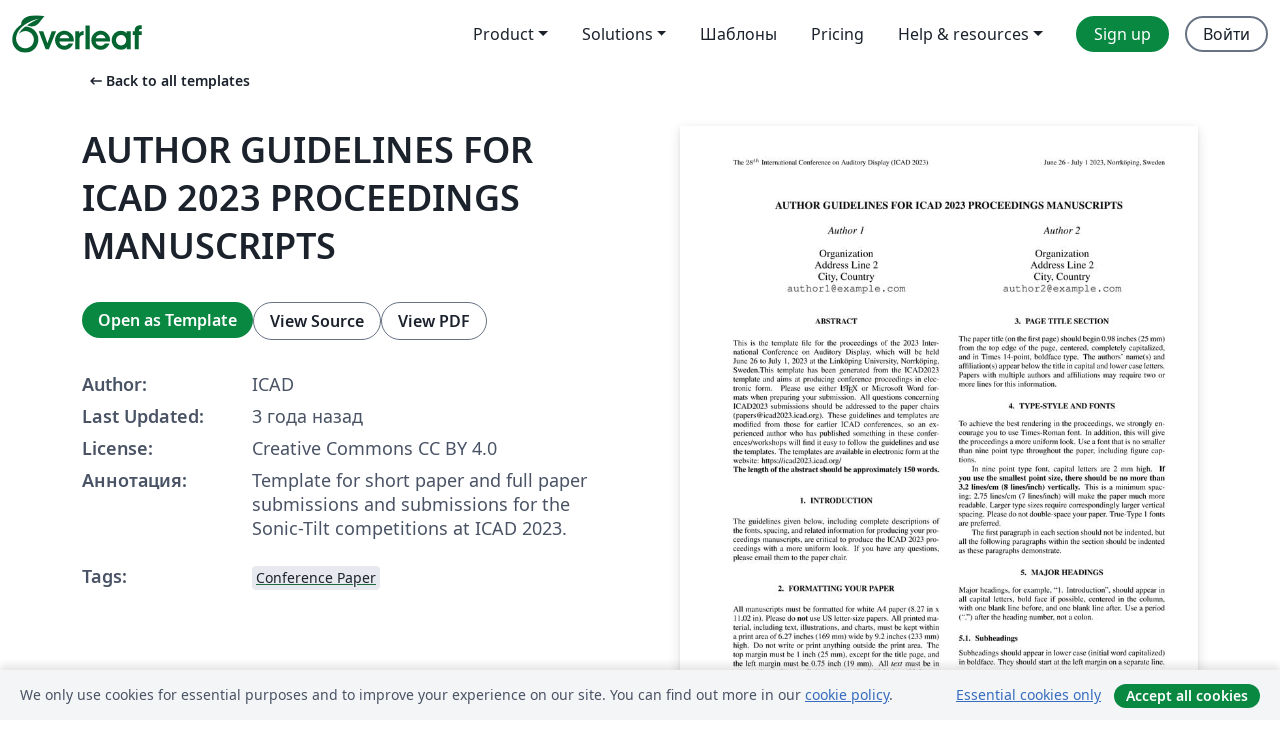

--- FILE ---
content_type: text/html; charset=utf-8
request_url: https://ru.overleaf.com/latex/templates/author-guidelines-for-icad-2023-proceedings-manuscripts/kzzyycwyxzdv
body_size: 16457
content:
<!DOCTYPE html><html lang="ru"><head><title translate="no">AUTHOR GUIDELINES FOR ICAD 2023 PROCEEDINGS MANUSCRIPTS - Overleaf, Онлайн редактор LaTeX</title><meta name="twitter:title" content="AUTHOR GUIDELINES FOR ICAD 2023 PROCEEDINGS MANUSCRIPTS"><meta name="og:title" content="AUTHOR GUIDELINES FOR ICAD 2023 PROCEEDINGS MANUSCRIPTS"><meta name="description" content="Template for short paper and full paper submissions and submissions for the Sonic-Tilt competitions at ICAD 2023."><meta itemprop="description" content="Template for short paper and full paper submissions and submissions for the Sonic-Tilt competitions at ICAD 2023."><meta itemprop="image" content="https://writelatex.s3.amazonaws.com/published_ver/26543.jpeg?X-Amz-Expires=14400&amp;X-Amz-Date=20251110T154842Z&amp;X-Amz-Algorithm=AWS4-HMAC-SHA256&amp;X-Amz-Credential=AKIAWJBOALPNFPV7PVH5/20251110/us-east-1/s3/aws4_request&amp;X-Amz-SignedHeaders=host&amp;X-Amz-Signature=644eb90347ad026dfbfd07a5ac14e50e850266cc42a112cdc3dd808efbea7068"><meta name="image" content="https://writelatex.s3.amazonaws.com/published_ver/26543.jpeg?X-Amz-Expires=14400&amp;X-Amz-Date=20251110T154842Z&amp;X-Amz-Algorithm=AWS4-HMAC-SHA256&amp;X-Amz-Credential=AKIAWJBOALPNFPV7PVH5/20251110/us-east-1/s3/aws4_request&amp;X-Amz-SignedHeaders=host&amp;X-Amz-Signature=644eb90347ad026dfbfd07a5ac14e50e850266cc42a112cdc3dd808efbea7068"><meta itemprop="name" content="Overleaf, the Online LaTeX Editor"><meta name="twitter:card" content="summary"><meta name="twitter:site" content="@overleaf"><meta name="twitter:description" content="Простой в использовании онлайн редактор LaTeX. Не требует установки, поддерживает совместную работу в реальном времени, контроль версий, сотни шаблонов LaTeX и многое другое."><meta name="twitter:image" content="https://cdn.overleaf.com/img/ol-brand/overleaf_og_logo.png"><meta property="fb:app_id" content="400474170024644"><meta property="og:description" content="Простой в использовании онлайн редактор LaTeX. Не требует установки, поддерживает совместную работу в реальном времени, контроль версий, сотни шаблонов LaTeX и многое другое."><meta property="og:image" content="https://cdn.overleaf.com/img/ol-brand/overleaf_og_logo.png"><meta property="og:type" content="website"><meta name="viewport" content="width=device-width, initial-scale=1.0, user-scalable=yes"><link rel="icon" sizes="32x32" href="https://cdn.overleaf.com/favicon-32x32.png"><link rel="icon" sizes="16x16" href="https://cdn.overleaf.com/favicon-16x16.png"><link rel="icon" href="https://cdn.overleaf.com/favicon.svg" type="image/svg+xml"><link rel="apple-touch-icon" href="https://cdn.overleaf.com/apple-touch-icon.png"><link rel="mask-icon" href="https://cdn.overleaf.com/mask-favicon.svg" color="#046530"><link rel="canonical" href="https://ru.overleaf.com/latex/templates/author-guidelines-for-icad-2023-proceedings-manuscripts/kzzyycwyxzdv"><link rel="manifest" href="https://cdn.overleaf.com/web.sitemanifest"><link rel="stylesheet" href="https://cdn.overleaf.com/stylesheets/main-style-04cf1a6fc22c4ba99561.css" id="main-stylesheet"><link rel="alternate" href="https://www.overleaf.com/latex/templates/author-guidelines-for-icad-2023-proceedings-manuscripts/kzzyycwyxzdv" hreflang="en"><link rel="alternate" href="https://cs.overleaf.com/latex/templates/author-guidelines-for-icad-2023-proceedings-manuscripts/kzzyycwyxzdv" hreflang="cs"><link rel="alternate" href="https://es.overleaf.com/latex/templates/author-guidelines-for-icad-2023-proceedings-manuscripts/kzzyycwyxzdv" hreflang="es"><link rel="alternate" href="https://pt.overleaf.com/latex/templates/author-guidelines-for-icad-2023-proceedings-manuscripts/kzzyycwyxzdv" hreflang="pt"><link rel="alternate" href="https://fr.overleaf.com/latex/templates/author-guidelines-for-icad-2023-proceedings-manuscripts/kzzyycwyxzdv" hreflang="fr"><link rel="alternate" href="https://de.overleaf.com/latex/templates/author-guidelines-for-icad-2023-proceedings-manuscripts/kzzyycwyxzdv" hreflang="de"><link rel="alternate" href="https://sv.overleaf.com/latex/templates/author-guidelines-for-icad-2023-proceedings-manuscripts/kzzyycwyxzdv" hreflang="sv"><link rel="alternate" href="https://tr.overleaf.com/latex/templates/author-guidelines-for-icad-2023-proceedings-manuscripts/kzzyycwyxzdv" hreflang="tr"><link rel="alternate" href="https://it.overleaf.com/latex/templates/author-guidelines-for-icad-2023-proceedings-manuscripts/kzzyycwyxzdv" hreflang="it"><link rel="alternate" href="https://cn.overleaf.com/latex/templates/author-guidelines-for-icad-2023-proceedings-manuscripts/kzzyycwyxzdv" hreflang="zh-CN"><link rel="alternate" href="https://no.overleaf.com/latex/templates/author-guidelines-for-icad-2023-proceedings-manuscripts/kzzyycwyxzdv" hreflang="no"><link rel="alternate" href="https://ru.overleaf.com/latex/templates/author-guidelines-for-icad-2023-proceedings-manuscripts/kzzyycwyxzdv" hreflang="ru"><link rel="alternate" href="https://da.overleaf.com/latex/templates/author-guidelines-for-icad-2023-proceedings-manuscripts/kzzyycwyxzdv" hreflang="da"><link rel="alternate" href="https://ko.overleaf.com/latex/templates/author-guidelines-for-icad-2023-proceedings-manuscripts/kzzyycwyxzdv" hreflang="ko"><link rel="alternate" href="https://ja.overleaf.com/latex/templates/author-guidelines-for-icad-2023-proceedings-manuscripts/kzzyycwyxzdv" hreflang="ja"><link rel="preload" href="https://cdn.overleaf.com/js/ru-json-2f56521bd922d2a2dc78.js" as="script" nonce="aeVIDdO0wtOUYaQ5sdXKjw=="><script type="text/javascript" nonce="aeVIDdO0wtOUYaQ5sdXKjw==" id="ga-loader" data-ga-token="UA-112092690-1" data-ga-token-v4="G-RV4YBCCCWJ" data-cookie-domain=".overleaf.com" data-session-analytics-id="5dea8d03-ee47-4ff2-bb5b-10fbfd22754b">var gaSettings = document.querySelector('#ga-loader').dataset;
var gaid = gaSettings.gaTokenV4;
var gaToken = gaSettings.gaToken;
var cookieDomain = gaSettings.cookieDomain;
var sessionAnalyticsId = gaSettings.sessionAnalyticsId;
if(gaid) {
    var additionalGaConfig = sessionAnalyticsId ? { 'user_id': sessionAnalyticsId } : {};
    window.dataLayer = window.dataLayer || [];
    function gtag(){
        dataLayer.push(arguments);
    }
    gtag('js', new Date());
    gtag('config', gaid, { 'anonymize_ip': true, ...additionalGaConfig });
}
if (gaToken) {
    window.ga = window.ga || function () {
        (window.ga.q = window.ga.q || []).push(arguments);
    }, window.ga.l = 1 * new Date();
}
var loadGA = window.olLoadGA = function() {
    if (gaid) {
        var s = document.createElement('script');
        s.setAttribute('async', 'async');
        s.setAttribute('src', 'https://www.googletagmanager.com/gtag/js?id=' + gaid);
        document.querySelector('head').append(s);
    } 
    if (gaToken) {
        (function(i,s,o,g,r,a,m){i['GoogleAnalyticsObject']=r;i[r]=i[r]||function(){
        (i[r].q=i[r].q||[]).push(arguments)},i[r].l=1*new Date();a=s.createElement(o),
        m=s.getElementsByTagName(o)[0];a.async=1;a.src=g;m.parentNode.insertBefore(a,m)
        })(window,document,'script','//www.google-analytics.com/analytics.js','ga');
        ga('create', gaToken, cookieDomain.replace(/^\./, ""));
        ga('set', 'anonymizeIp', true);
        if (sessionAnalyticsId) {
            ga('set', 'userId', sessionAnalyticsId);
        }
        ga('send', 'pageview');
    }
};
// Check if consent given (features/cookie-banner)
var oaCookie = document.cookie.split('; ').find(function(cookie) {
    return cookie.startsWith('oa=');
});
if(oaCookie) {
    var oaCookieValue = oaCookie.split('=')[1];
    if(oaCookieValue === '1') {
        loadGA();
    }
}
</script><meta name="ol-csrfToken" content="5PaC74f4-z27sJxkAZeyz09EXdbY6FxAJdAw"><meta name="ol-baseAssetPath" content="https://cdn.overleaf.com/"><meta name="ol-mathJaxPath" content="/js/libs/mathjax-3.2.2/es5/tex-svg-full.js"><meta name="ol-dictionariesRoot" content="/js/dictionaries/0.0.3/"><meta name="ol-usersEmail" content=""><meta name="ol-ab" data-type="json" content="{}"><meta name="ol-user_id"><meta name="ol-i18n" data-type="json" content="{&quot;currentLangCode&quot;:&quot;ru&quot;}"><meta name="ol-ExposedSettings" data-type="json" content="{&quot;isOverleaf&quot;:true,&quot;appName&quot;:&quot;Overleaf&quot;,&quot;adminEmail&quot;:&quot;support@overleaf.com&quot;,&quot;dropboxAppName&quot;:&quot;Overleaf&quot;,&quot;ieeeBrandId&quot;:15,&quot;hasAffiliationsFeature&quot;:true,&quot;hasSamlFeature&quot;:true,&quot;samlInitPath&quot;:&quot;/saml/ukamf/init&quot;,&quot;hasLinkUrlFeature&quot;:true,&quot;hasLinkedProjectFileFeature&quot;:true,&quot;hasLinkedProjectOutputFileFeature&quot;:true,&quot;siteUrl&quot;:&quot;https://www.overleaf.com&quot;,&quot;emailConfirmationDisabled&quot;:false,&quot;maxEntitiesPerProject&quot;:2000,&quot;maxUploadSize&quot;:52428800,&quot;projectUploadTimeout&quot;:120000,&quot;recaptchaSiteKey&quot;:&quot;6LebiTwUAAAAAMuPyjA4pDA4jxPxPe2K9_ndL74Q&quot;,&quot;recaptchaDisabled&quot;:{&quot;invite&quot;:true,&quot;login&quot;:false,&quot;passwordReset&quot;:false,&quot;register&quot;:false,&quot;addEmail&quot;:false},&quot;textExtensions&quot;:[&quot;tex&quot;,&quot;latex&quot;,&quot;sty&quot;,&quot;cls&quot;,&quot;bst&quot;,&quot;bib&quot;,&quot;bibtex&quot;,&quot;txt&quot;,&quot;tikz&quot;,&quot;mtx&quot;,&quot;rtex&quot;,&quot;md&quot;,&quot;asy&quot;,&quot;lbx&quot;,&quot;bbx&quot;,&quot;cbx&quot;,&quot;m&quot;,&quot;lco&quot;,&quot;dtx&quot;,&quot;ins&quot;,&quot;ist&quot;,&quot;def&quot;,&quot;clo&quot;,&quot;ldf&quot;,&quot;rmd&quot;,&quot;lua&quot;,&quot;gv&quot;,&quot;mf&quot;,&quot;yml&quot;,&quot;yaml&quot;,&quot;lhs&quot;,&quot;mk&quot;,&quot;xmpdata&quot;,&quot;cfg&quot;,&quot;rnw&quot;,&quot;ltx&quot;,&quot;inc&quot;],&quot;editableFilenames&quot;:[&quot;latexmkrc&quot;,&quot;.latexmkrc&quot;,&quot;makefile&quot;,&quot;gnumakefile&quot;],&quot;validRootDocExtensions&quot;:[&quot;tex&quot;,&quot;Rtex&quot;,&quot;ltx&quot;,&quot;Rnw&quot;],&quot;fileIgnorePattern&quot;:&quot;**/{{__MACOSX,.git,.texpadtmp,.R}{,/**},.!(latexmkrc),*.{dvi,aux,log,toc,out,pdfsync,synctex,synctex(busy),fdb_latexmk,fls,nlo,ind,glo,gls,glg,bbl,blg,doc,docx,gz,swp}}&quot;,&quot;sentryAllowedOriginRegex&quot;:&quot;^(https://[a-z]+\\\\.overleaf.com|https://cdn.overleaf.com|https://compiles.overleafusercontent.com)/&quot;,&quot;sentryDsn&quot;:&quot;https://4f0989f11cb54142a5c3d98b421b930a@app.getsentry.com/34706&quot;,&quot;sentryEnvironment&quot;:&quot;production&quot;,&quot;sentryRelease&quot;:&quot;b830723673f5a67435cb821732c7ca24d592265d&quot;,&quot;hotjarId&quot;:&quot;5148484&quot;,&quot;hotjarVersion&quot;:&quot;6&quot;,&quot;enableSubscriptions&quot;:true,&quot;gaToken&quot;:&quot;UA-112092690-1&quot;,&quot;gaTokenV4&quot;:&quot;G-RV4YBCCCWJ&quot;,&quot;propensityId&quot;:&quot;propensity-001384&quot;,&quot;cookieDomain&quot;:&quot;.overleaf.com&quot;,&quot;templateLinks&quot;:[{&quot;name&quot;:&quot;Journal articles&quot;,&quot;url&quot;:&quot;/gallery/tagged/academic-journal&quot;,&quot;trackingKey&quot;:&quot;academic-journal&quot;},{&quot;name&quot;:&quot;Books&quot;,&quot;url&quot;:&quot;/gallery/tagged/book&quot;,&quot;trackingKey&quot;:&quot;book&quot;},{&quot;name&quot;:&quot;Formal letters&quot;,&quot;url&quot;:&quot;/gallery/tagged/formal-letter&quot;,&quot;trackingKey&quot;:&quot;formal-letter&quot;},{&quot;name&quot;:&quot;Assignments&quot;,&quot;url&quot;:&quot;/gallery/tagged/homework&quot;,&quot;trackingKey&quot;:&quot;homework-assignment&quot;},{&quot;name&quot;:&quot;Posters&quot;,&quot;url&quot;:&quot;/gallery/tagged/poster&quot;,&quot;trackingKey&quot;:&quot;poster&quot;},{&quot;name&quot;:&quot;Presentations&quot;,&quot;url&quot;:&quot;/gallery/tagged/presentation&quot;,&quot;trackingKey&quot;:&quot;presentation&quot;},{&quot;name&quot;:&quot;Reports&quot;,&quot;url&quot;:&quot;/gallery/tagged/report&quot;,&quot;trackingKey&quot;:&quot;lab-report&quot;},{&quot;name&quot;:&quot;CVs and résumés&quot;,&quot;url&quot;:&quot;/gallery/tagged/cv&quot;,&quot;trackingKey&quot;:&quot;cv&quot;},{&quot;name&quot;:&quot;Theses&quot;,&quot;url&quot;:&quot;/gallery/tagged/thesis&quot;,&quot;trackingKey&quot;:&quot;thesis&quot;},{&quot;name&quot;:&quot;view_all&quot;,&quot;url&quot;:&quot;/latex/templates&quot;,&quot;trackingKey&quot;:&quot;view-all&quot;}],&quot;labsEnabled&quot;:true,&quot;wikiEnabled&quot;:true,&quot;templatesEnabled&quot;:true,&quot;cioWriteKey&quot;:&quot;2530db5896ec00db632a&quot;,&quot;cioSiteId&quot;:&quot;6420c27bb72163938e7d&quot;}"><meta name="ol-splitTestVariants" data-type="json" content="{&quot;hotjar-marketing&quot;:&quot;default&quot;}"><meta name="ol-splitTestInfo" data-type="json" content="{&quot;hotjar-marketing&quot;:{&quot;phase&quot;:&quot;release&quot;,&quot;badgeInfo&quot;:{&quot;tooltipText&quot;:&quot;&quot;,&quot;url&quot;:&quot;&quot;}}}"><meta name="ol-algolia" data-type="json" content="{&quot;appId&quot;:&quot;SK53GL4JLY&quot;,&quot;apiKey&quot;:&quot;9ac63d917afab223adbd2cd09ad0eb17&quot;,&quot;indexes&quot;:{&quot;wiki&quot;:&quot;learn-wiki&quot;,&quot;gallery&quot;:&quot;gallery-production&quot;}}"><meta name="ol-isManagedAccount" data-type="boolean"><meta name="ol-shouldLoadHotjar" data-type="boolean"></head><body class="website-redesign" data-theme="default"><a class="skip-to-content" href="#main-content">Skip to content</a><nav class="navbar navbar-default navbar-main navbar-expand-lg website-redesign-navbar" aria-label="Primary"><div class="container-fluid navbar-container"><div class="navbar-header"><a class="navbar-brand" href="/" aria-label="Overleaf"><div class="navbar-logo"></div></a></div><button class="navbar-toggler collapsed" id="navbar-toggle-btn" type="button" data-bs-toggle="collapse" data-bs-target="#navbar-main-collapse" aria-controls="navbar-main-collapse" aria-expanded="false" aria-label="Toggle Навигация"><span class="material-symbols" aria-hidden="true" translate="no">menu</span></button><div class="navbar-collapse collapse" id="navbar-main-collapse"><ul class="nav navbar-nav navbar-right ms-auto" role="menubar"><!-- loop over header_extras--><li class="dropdown subdued" role="none"><button class="dropdown-toggle" aria-haspopup="true" aria-expanded="false" data-bs-toggle="dropdown" role="menuitem" event-tracking="menu-expand" event-tracking-mb="true" event-tracking-trigger="click" event-segmentation="{&quot;item&quot;:&quot;product&quot;,&quot;location&quot;:&quot;top-menu&quot;}">Product</button><ul class="dropdown-menu dropdown-menu-end" role="menu"><li role="none"><a class="dropdown-item" role="menuitem" href="/about/features-overview" event-tracking="menu-click" event-tracking-mb="true" event-tracking-trigger="click" event-segmentation='{"item":"premium-features","location":"top-menu"}'>Возможности</a></li><li role="none"><a class="dropdown-item" role="menuitem" href="/about/ai-features" event-tracking="menu-click" event-tracking-mb="true" event-tracking-trigger="click" event-segmentation='{"item":"ai-features","location":"top-menu"}'>AI</a></li></ul></li><li class="dropdown subdued" role="none"><button class="dropdown-toggle" aria-haspopup="true" aria-expanded="false" data-bs-toggle="dropdown" role="menuitem" event-tracking="menu-expand" event-tracking-mb="true" event-tracking-trigger="click" event-segmentation="{&quot;item&quot;:&quot;solutions&quot;,&quot;location&quot;:&quot;top-menu&quot;}">Solutions</button><ul class="dropdown-menu dropdown-menu-end" role="menu"><li role="none"><a class="dropdown-item" role="menuitem" href="/for/enterprises" event-tracking="menu-click" event-tracking-mb="true" event-tracking-trigger="click" event-segmentation='{"item":"enterprises","location":"top-menu"}'>For business</a></li><li role="none"><a class="dropdown-item" role="menuitem" href="/for/universities" event-tracking="menu-click" event-tracking-mb="true" event-tracking-trigger="click" event-segmentation='{"item":"universities","location":"top-menu"}'>For universities</a></li><li role="none"><a class="dropdown-item" role="menuitem" href="/for/government" event-tracking="menu-click" event-tracking-mb="true" event-tracking-trigger="click" event-segmentation='{"item":"government","location":"top-menu"}'>For government</a></li><li role="none"><a class="dropdown-item" role="menuitem" href="/for/publishers" event-tracking="menu-click" event-tracking-mb="true" event-tracking-trigger="click" event-segmentation='{"item":"publishers","location":"top-menu"}'>For publishers</a></li><li role="none"><a class="dropdown-item" role="menuitem" href="/about/customer-stories" event-tracking="menu-click" event-tracking-mb="true" event-tracking-trigger="click" event-segmentation='{"item":"customer-stories","location":"top-menu"}'>Customer stories</a></li></ul></li><li class="subdued" role="none"><a class="nav-link subdued" role="menuitem" href="/latex/templates" event-tracking="menu-click" event-tracking-mb="true" event-tracking-trigger="click" event-segmentation='{"item":"templates","location":"top-menu"}'>Шаблоны</a></li><li class="subdued" role="none"><a class="nav-link subdued" role="menuitem" href="/user/subscription/plans" event-tracking="menu-click" event-tracking-mb="true" event-tracking-trigger="click" event-segmentation='{"item":"pricing","location":"top-menu"}'>Pricing</a></li><li class="dropdown subdued nav-item-help" role="none"><button class="dropdown-toggle" aria-haspopup="true" aria-expanded="false" data-bs-toggle="dropdown" role="menuitem" event-tracking="menu-expand" event-tracking-mb="true" event-tracking-trigger="click" event-segmentation="{&quot;item&quot;:&quot;help-and-resources&quot;,&quot;location&quot;:&quot;top-menu&quot;}">Help & resources</button><ul class="dropdown-menu dropdown-menu-end" role="menu"><li role="none"><a class="dropdown-item" role="menuitem" href="/learn" event-tracking="menu-click" event-tracking-mb="true" event-tracking-trigger="click" event-segmentation='{"item":"learn","location":"top-menu"}'>Документация</a></li><li role="none"><a class="dropdown-item" role="menuitem" href="/for/community/resources" event-tracking="menu-click" event-tracking-mb="true" event-tracking-trigger="click" event-segmentation='{"item":"help-guides","location":"top-menu"}'>Help guides</a></li><li role="none"><a class="dropdown-item" role="menuitem" href="/about/why-latex" event-tracking="menu-click" event-tracking-mb="true" event-tracking-trigger="click" event-segmentation='{"item":"why-latex","location":"top-menu"}'>Why LaTeX?</a></li><li role="none"><a class="dropdown-item" role="menuitem" href="/blog" event-tracking="menu-click" event-tracking-mb="true" event-tracking-trigger="click" event-segmentation='{"item":"blog","location":"top-menu"}'>Блог</a></li><li role="none"><a class="dropdown-item" role="menuitem" data-ol-open-contact-form-modal="contact-us" data-bs-target="#contactUsModal" href data-bs-toggle="modal" event-tracking="menu-click" event-tracking-mb="true" event-tracking-trigger="click" event-segmentation='{"item":"contact","location":"top-menu"}'><span>Связаться с нами</span></a></li></ul></li><!-- logged out--><!-- register link--><li class="primary" role="none"><a class="nav-link" role="menuitem" href="/register" event-tracking="menu-click" event-tracking-action="clicked" event-tracking-trigger="click" event-tracking-mb="true" event-segmentation='{"page":"/latex/templates/author-guidelines-for-icad-2023-proceedings-manuscripts/kzzyycwyxzdv","item":"register","location":"top-menu"}'>Sign up</a></li><!-- login link--><li role="none"><a class="nav-link" role="menuitem" href="/login" event-tracking="menu-click" event-tracking-action="clicked" event-tracking-trigger="click" event-tracking-mb="true" event-segmentation='{"page":"/latex/templates/author-guidelines-for-icad-2023-proceedings-manuscripts/kzzyycwyxzdv","item":"login","location":"top-menu"}'>Войти</a></li><!-- projects link and account menu--></ul></div></div></nav><main class="gallery content content-page" id="main-content"><div class="container"><div class="row previous-page-link-container"><div class="col-lg-6"><a class="previous-page-link" href="/latex/templates"><span class="material-symbols material-symbols-rounded" aria-hidden="true" translate="no">arrow_left_alt</span>Back to all templates</a></div></div><div class="row"><div class="col-md-6 template-item-left-section"><div class="row"><div class="col-md-12"><div class="gallery-item-title"><h1 class="h2">AUTHOR GUIDELINES FOR ICAD 2023 PROCEEDINGS MANUSCRIPTS</h1></div></div></div><div class="row cta-links-container"><div class="col-md-12 cta-links"><a class="btn btn-primary cta-link" href="/project/new/template/26543?id=113101531&amp;latexEngine=pdflatex&amp;mainFile=icad2022_LATEXtemplate%2Farticle-template.tex&amp;templateName=AUTHOR+GUIDELINES+FOR+ICAD+2023+PROCEEDINGS+MANUSCRIPTS&amp;texImage=texlive-full%3A2024.1" event-tracking-mb="true" event-tracking="gallery-open-template" event-tracking-trigger="click">Open as Template</a><button class="btn btn-secondary cta-link" data-bs-toggle="modal" data-bs-target="#modalViewSource" event-tracking-mb="true" event-tracking="gallery-view-source" event-tracking-trigger="click">View Source</button><a class="btn btn-secondary cta-link" href="/latex/templates/author-guidelines-for-icad-2023-proceedings-manuscripts/kzzyycwyxzdv.pdf" target="_blank" event-tracking-mb="true" event-tracking="gallery-download-pdf" event-tracking-trigger="click">View PDF</a></div></div><div class="template-details-container"><div class="template-detail"><div><b>Author:</b></div><div>ICAD</div></div><div class="template-detail"><div><b>Last Updated:</b></div><div><span data-bs-toggle="tooltip" data-bs-placement="bottom" data-timestamp-for-title="1667574363">3 года назад</span></div></div><div class="template-detail"><div><b>License:</b></div><div>Creative Commons CC BY 4.0</div></div><div class="template-detail"><div><b>Аннотация:</b></div><div class="gallery-abstract" data-ol-mathjax>Template for short paper and full paper submissions and submissions for the Sonic-Tilt competitions at ICAD 2023.</div></div><div class="template-detail tags"><div><b>Tags:</b></div><div><div class="badge-link-list"><a class="badge-link badge-link-light" href="/gallery/tagged/conference-paper"><span class="badge text-dark bg-light"><span class="badge-content" data-badge-tooltip data-bs-placement="bottom" data-bs-title="Conference Paper">Conference Paper</span></span></a></div></div></div></div></div><div class="col-md-6 template-item-right-section"><div class="entry"><div class="row"><div class="col-md-12"><div class="gallery-large-pdf-preview"><img src="https://writelatex.s3.amazonaws.com/published_ver/26543.jpeg?X-Amz-Expires=14400&amp;X-Amz-Date=20251110T154842Z&amp;X-Amz-Algorithm=AWS4-HMAC-SHA256&amp;X-Amz-Credential=AKIAWJBOALPNFPV7PVH5/20251110/us-east-1/s3/aws4_request&amp;X-Amz-SignedHeaders=host&amp;X-Amz-Signature=644eb90347ad026dfbfd07a5ac14e50e850266cc42a112cdc3dd808efbea7068" alt="AUTHOR GUIDELINES FOR ICAD 2023 PROCEEDINGS MANUSCRIPTS"></div></div></div></div></div></div><div class="row section-row"><div class="col-md-12"><div class="begin-now-card"><div class="card card-pattern"><div class="card-body"><p class="dm-mono"><span class="font-size-display-xs"><span class="text-purple-bright">\begin</span><wbr><span class="text-green-bright">{</span><span>now</span><span class="text-green-bright">}</span></span></p><p>Discover why over 20 million people worldwide trust Overleaf with their work.</p><p class="card-links"><a class="btn btn-primary card-link" href="/register">Sign up for free</a><a class="btn card-link btn-secondary" href="/user/subscription/plans">Explore all plans</a></p></div></div></div></div></div></div></main><div class="modal fade" id="modalViewSource" tabindex="-1" role="dialog" aria-labelledby="modalViewSourceTitle" aria-hidden="true"><div class="modal-dialog" role="document"><div class="modal-content"><div class="modal-header"><h3 class="modal-title" id="modalViewSourceTitle">Исходный код</h3><button class="btn-close" type="button" data-bs-dismiss="modal" aria-label="Close"></button></div><div class="modal-body"><pre><code>% --------------------------------------------------------------------------
% Template for ICAD-2023 paper; to be used with:
%          icad2023.sty  - ICAD 2023 LaTeX style file, and 2023
%          IEEEbtran.bst - IEEE bibliography style file.
%
% --------------------------------------------------------------------------
\UseRawInputEncoding
\documentclass[a4paper,10pt,oneside]{article}
\usepackage[utf8]{inputenc}
\usepackage{icad2023,amsmath,epsfig,times,url,hyperref}
\usepackage[T1]{fontenc}

% Example definitions.
% --------------------
\def\defeqn{\stackrel{\triangle}{=}}
\newcommand{\symvec}[1]{{\mbox{\boldmath $#1$}}}
\newcommand{\symmat}[1]{{\mbox{\boldmath $#1$}}}

% Title.
% --------------------
\title{AUTHOR GUIDELINES FOR ICAD 2023 PROCEEDINGS MANUSCRIPTS}

% *** IMPORTANT ***
% *** PLEASE LEAVE AUTHOR INFORMATION BLANK UNTIL FINAL CAMERA-READY SUBMISSION *** 

% IF ONE AUTHOR
%\name{Jyri Huopaniemi} 
%\address{Nokia Research Center \\ 
%Speech and Audio Systems Laboratory \\ 
%P.O.Box 407, FIN-00045 Nokia Group, Finland \\ 
%{\tt jyri.huopaniemi@nokia.com}} 
%

% IF TWO AUTHORS
\twoauthors{Author 1} {Organization \\ Address Line 2 \\ City, Country  \\ {\tt author1@example.com}}
{Author 2} {Organization \\ Address Line 2 \\ City, Country  \\ {\tt author2@example.com}}

\begin{document}
\ninept
\maketitle
\begin{sloppy}
\begin{abstract}
This is the template file for the proceedings of the 2023 International Conference on Auditory Display, which will be held June 26 to July 1, 2023 at the Linköping University, Norrköping, Sweden.This template has been generated from the ICAD2023 template and aims at producing conference proceedings in electronic form. Please use either \LaTeX\ or Microsoft Word formats when preparing your submission. All questions concerning ICAD2023 submissions should be addressed to the paper chairs (\href{mailto:papers@icad2023.icad.org}{papers@icad2023.icad.org}). These guidelines and templates are modified from those for earlier ICAD conferences, so an experienced author who has published something in these conferences/workshops will find it easy to follow the guidelines and use the templates. The templates are available in electronic form at the website: \href{https://icad2023.icad.org/}{https://icad2023.icad.org/}\\
\bf{The length of the abstract should be approximately 150 words.}
\end{abstract}

\section{Introduction}
\label{sec:intro}

The guidelines given below, including complete descriptions of the fonts, spacing, and related information for producing your proceedings manuscripts, are critical to produce the ICAD 2023 proceedings with a more uniform look. If you have any questions, please email them to the paper chair.

\section{Formatting your paper}
\label{sec:format}

All manuscripts must be formatted for white A4 paper (8.27 in x 11.02 in). Please do \textbf{not} use US letter-size papers. All printed material, including text, illustrations, and charts, must be kept within a print area of 6.27 inches (169 mm) wide by 9.2 inches (233 mm) high. Do not write or print anything outside the print area. The top margin must be 1 inch (25 mm), except for the title page, and the left margin must be 0.75 inch (19 mm). All \textit{text} must be in a two-column format. Columns are to be 3.29 inches (83.5 mm) wide, with a 0.31 inch (8 mm) space between them. Text must be fully justified.

\section{PAGE TITLE SECTION}
\label{sec:pagestyle}

The paper title (on the first page) should begin 0.98 inches (25 mm) from the top edge of the page, centered, completely capitalized, and in Times 14-point, boldface type. The authors' name(s) and affiliation(s) appear below the title in capital and lower case letters. Papers with multiple authors and affiliations may require two or more lines for this information.

\section{TYPE-STYLE AND FONTS}
\label{sec:typestyle}

To achieve the best rendering in the proceedings, we strongly encourage you to use Times-Roman font. In addition, this will give the proceedings a more uniform look. Use a font that is no smaller than nine point type throughout the paper, including figure captions.

In nine point type font, capital letters are 2 mm high. {\bf If you use the smallest point size, there should be no more than 3.2 lines/cm (8 lines/inch) vertically.} This is a minimum spacing; 2.75 lines/cm (7 lines/inch) will make the paper much more readable. Larger type sizes require correspondingly larger vertical spacing. Please do not double-space your paper. True-Type 1 fonts are preferred.

The first paragraph in each section should not be indented, but all the following paragraphs within the section should be indented as these paragraphs demonstrate.

\section{MAJOR HEADINGS}
\label{sec:majhead}

Major headings, for example, ``1. Introduction'', should appear in all capital letters, bold face if possible, centered in the column, with one blank line before, and one blank line after. Use a period (``.'') after the heading number, not a colon.

\subsection{Subheadings}
\label{ssec:subhead}

Subheadings should appear in lower case (initial word capitalized) in boldface. They should start at the left margin on a separate line. 
 
\subsubsection{Sub-subheadings}
\label{sssec:subsubhead}

Sub-subheadings, as in this paragraph, are discouraged. However, if you must use them, they should appear in lower case (initial word capitalized) and start at the left margin on a separate line, with paragraph text beginning on the following line. They should be in italics.  \\

\section{Page Numbering, Header, and Footer}
\label{sec:page}

\underline{Please do {\bf not} paginate your paper.} Page numbers, session numbers, and conference identification will be inserted when the paper is included in the proceedings. In addition, please do {\bf not} change and remove the header and footer.

\section{ILLUSTRATIONS, GRAPHS, AND PHOTOGRAPHS}
\label{sec:illust}

Illustrations must appear within the designated margins. They may span the two columns. If possible, position illustrations at the top of columns, rather than in the middle or at the bottom. Caption and number every illustration. All halftone illustrations must be clear black and white prints. Colors may be used, but they should be selected so as to be readable when printed on a black-only printer.

Since there are many ways, often incompatible, of including images (e.g., with experimental results) in a \LaTeX ~document, an example of how to do this is presented in Fig.~\ref{fig:results}.

% Below is an example of how to insert images. Delete the ``\vspace'' line,
% uncomment the preceding line ``\centerline...'' and replace ``imageX.ps''
% with a suitable PostScript file name.
% -------------------------------------------------------------------------
\begin{figure}[h]
\begin{minipage}[h]{1.0\columnwidth}
  \centering
  \centerline{\epsfig{figure=pics/fig1a-cropped.png,width=0.8\columnwidth}}
  \centerline{(a) Result 1}\medskip
\end{minipage}
\begin{minipage}[h]{0.48\columnwidth}
  \centering
  \centerline{\epsfig{figure=pics/fig1b-cropped.pdf,height=4.0cm}}
  \centerline{(b) Result 2}\medskip
\end{minipage}
\hfill
\begin{minipage}[h]{0.48\columnwidth}
  \centering
  \centerline{\epsfig{figure=pics/fig1c-cropped.pdf,height=4.0cm}}
  \centerline{(c) Result 3}\medskip
\end{minipage}
\caption{Example of placing a figure with experimental results. Please use detailed figure captions that explain the figure well. The more modern way to include figures is to use pdflatex instead of latex and then to use 
the \textbackslash\texttt{includegraphics} command with pdf files.}
\label{fig:results}
%
\end{figure}

\section{Equations}
\label{sec:equations}

Equations should be placed on separate lines and consecutively numbered with equation numbers in parentheses flush with the right margin, as illustrated in (\ref{eqn:wave_equation}) that gives the homogeneous acoustic wave equation in Cartesian coordinates \cite{eWilliams1999},
\begin{equation}
  \label{eqn:wave_equation}
    \Delta^2p(x,y,z,t)-
    \displaystyle\frac{1}{c^2}\frac{\partial^2p(x,y,z,t)}{\partial t^2}=0,
\end{equation}
where $p(x,y,z,t)$ is an infinitesimal variation of acoustic pressure from its equilibrium value at position $(x,y,z)$ and time $t$, and where $c$ denotes the speed of sound.

Symbols in your equation should be defined before the equation appears or immediately following. Use (1), not Eq. (1) or equation (1), except at the beginning of a sentence: ``Equation (1) is ...''

\section{FOOTNOTES}
\label{sec:foot}

Use footnotes sparingly (or not at all!) and place them at the bottom of the column on the page on which they are referenced. Use Times 9-point type, single-spaced. To help your readers, avoid using footnotes altogether and include necessary peripheral observations in the text (within parentheses, if you prefer, as in this sentence).

\section{REFERENCES}
\label{sec:ref}

List and number all bibliographical references at the end of the paper. The references should be numbered in order of appearance in the document. When referring to them in the text, type the corresponding reference number in square brackets as shown at the end of this sentence \cite{aBee2001}, \cite{mSmith2001}. For \LaTeX\ users, the use of the Bib\TeX\ style file IEEEtran.bst is recommended, which is included in the \LaTeX\ paper kit available from the conference website \cite{icadweb}.

\section{ACKNOWLEDGMENT}
\label{sec:ack}

The preferred spelling of the word acknowledgment in America is without an ``e'' after the ``g.'' Try to avoid the stilted expression, ``One of us (R. B. G.) thanks ...'' Instead, try ``R.B.G.\ thanks ...'' Put sponsor acknowledgments in the unnumbered footnote on the first page.

% -------------------------------------------------------------------------
% Either list references using the bibliography style file IEEEtran.bst
\bibliographystyle{IEEEtran}
\bibliography{refs2023}
%
% or list them by yourself
% \begin{thebibliography}{9}
% 
% \bibitem{icad2015web}
%   \url{http://www.icad.org}.
%
%\bibitem[1]{icad1} A.~Bee, C.D.~Player, and X.~Lastname, ``A correct citation,'' in {\it Proc. of the 1st Int. Conf. (IC)}, Helsinki, Finland, June 2001, pp. 1119-1134.  
%\bibitem[2]{icad2} E.~Zwicker and H.~Fastl, {\it Psychoacoustics: Facts and Models}, Springer-Verlag, Heidelberg, Germany, 1990.
%\bibitem[3]{icad3} M.R.~Smith, ``A good journal article,'' {\it J. Acoust. Soc. Am.}, vol. 110, no. 3, pp. 1598--1608, Mar. 2001.
% 
% \end{thebibliography}

\end{sloppy}
\end{document}
</code></pre></div><div class="modal-footer"><button class="btn btn-secondary" type="button" data-bs-dismiss="modal">Закрыть</button></div></div></div></div><footer class="fat-footer hidden-print website-redesign-fat-footer"><div class="fat-footer-container"><div class="fat-footer-sections"><div class="footer-section" id="footer-brand"><a class="footer-brand" href="/" aria-label="Overleaf"></a></div><div class="footer-section"><h2 class="footer-section-heading">О сайте</h2><ul class="list-unstyled"><li><a href="/about">О нас</a></li><li><a href="https://digitalscience.pinpointhq.com/">Careers</a></li><li><a href="/blog">Блог</a></li></ul></div><div class="footer-section"><h2 class="footer-section-heading">Solutions</h2><ul class="list-unstyled"><li><a href="/for/enterprises">For business</a></li><li><a href="/for/universities">For universities</a></li><li><a href="/for/government">For government</a></li><li><a href="/for/publishers">For publishers</a></li><li><a href="/about/customer-stories">Customer stories</a></li></ul></div><div class="footer-section"><h2 class="footer-section-heading">Learn</h2><ul class="list-unstyled"><li><a href="/learn/latex/Learn_LaTeX_in_30_minutes">Learn LaTeX in 30 minutes</a></li><li><a href="/latex/templates">Шаблоны</a></li><li><a href="/events/webinars">Webinars</a></li><li><a href="/learn/latex/Tutorials">Tutorials</a></li><li><a href="/learn/latex/Inserting_Images">How to insert images</a></li><li><a href="/learn/latex/Tables">How to create tables</a></li></ul></div><div class="footer-section"><h2 class="footer-section-heading">Pricing</h2><ul class="list-unstyled"><li><a href="/user/subscription/plans?itm_referrer=footer-for-indv">For individuals</a></li><li><a href="/user/subscription/plans?plan=group&amp;itm_referrer=footer-for-groups">For groups and organizations</a></li><li><a href="/user/subscription/plans?itm_referrer=footer-for-students#student-annual">For students</a></li></ul></div><div class="footer-section"><h2 class="footer-section-heading">Get involved</h2><ul class="list-unstyled"><li><a href="https://forms.gle/67PSpN1bLnjGCmPQ9">Let us know what you think</a></li></ul></div><div class="footer-section"><h2 class="footer-section-heading">Помощь</h2><ul class="list-unstyled"><li><a href="/learn">Документация </a></li><li><a href="/contact">Contact us </a></li><li><a href="https://status.overleaf.com/">Website status</a></li></ul></div></div><div class="fat-footer-base"><div class="fat-footer-base-section fat-footer-base-meta"><div class="fat-footer-base-item"><div class="fat-footer-base-copyright">© 2025 Overleaf</div><a href="/legal">Privacy and Terms</a><a href="https://www.digital-science.com/security-certifications/">Compliance</a></div><ul class="fat-footer-base-item list-unstyled fat-footer-base-language"><li class="dropdown dropup subdued language-picker" dropdown><button class="btn btn-link btn-inline-link" id="language-picker-toggle" dropdown-toggle data-ol-lang-selector-tooltip data-bs-toggle="dropdown" aria-haspopup="true" aria-expanded="false" aria-label="Select Язык" tooltip="Язык" title="Язык"><span class="material-symbols" aria-hidden="true" translate="no">translate</span>&nbsp;<span class="language-picker-text">Русский</span></button><ul class="dropdown-menu dropdown-menu-sm-width" role="menu" aria-labelledby="language-picker-toggle"><li class="dropdown-header">Язык</li><li class="lng-option"><a class="menu-indent dropdown-item" href="https://www.overleaf.com/latex/templates/author-guidelines-for-icad-2023-proceedings-manuscripts/kzzyycwyxzdv" role="menuitem" aria-selected="false">English</a></li><li class="lng-option"><a class="menu-indent dropdown-item" href="https://cs.overleaf.com/latex/templates/author-guidelines-for-icad-2023-proceedings-manuscripts/kzzyycwyxzdv" role="menuitem" aria-selected="false">Čeština</a></li><li class="lng-option"><a class="menu-indent dropdown-item" href="https://es.overleaf.com/latex/templates/author-guidelines-for-icad-2023-proceedings-manuscripts/kzzyycwyxzdv" role="menuitem" aria-selected="false">Español</a></li><li class="lng-option"><a class="menu-indent dropdown-item" href="https://pt.overleaf.com/latex/templates/author-guidelines-for-icad-2023-proceedings-manuscripts/kzzyycwyxzdv" role="menuitem" aria-selected="false">Português</a></li><li class="lng-option"><a class="menu-indent dropdown-item" href="https://fr.overleaf.com/latex/templates/author-guidelines-for-icad-2023-proceedings-manuscripts/kzzyycwyxzdv" role="menuitem" aria-selected="false">Français</a></li><li class="lng-option"><a class="menu-indent dropdown-item" href="https://de.overleaf.com/latex/templates/author-guidelines-for-icad-2023-proceedings-manuscripts/kzzyycwyxzdv" role="menuitem" aria-selected="false">Deutsch</a></li><li class="lng-option"><a class="menu-indent dropdown-item" href="https://sv.overleaf.com/latex/templates/author-guidelines-for-icad-2023-proceedings-manuscripts/kzzyycwyxzdv" role="menuitem" aria-selected="false">Svenska</a></li><li class="lng-option"><a class="menu-indent dropdown-item" href="https://tr.overleaf.com/latex/templates/author-guidelines-for-icad-2023-proceedings-manuscripts/kzzyycwyxzdv" role="menuitem" aria-selected="false">Türkçe</a></li><li class="lng-option"><a class="menu-indent dropdown-item" href="https://it.overleaf.com/latex/templates/author-guidelines-for-icad-2023-proceedings-manuscripts/kzzyycwyxzdv" role="menuitem" aria-selected="false">Italiano</a></li><li class="lng-option"><a class="menu-indent dropdown-item" href="https://cn.overleaf.com/latex/templates/author-guidelines-for-icad-2023-proceedings-manuscripts/kzzyycwyxzdv" role="menuitem" aria-selected="false">简体中文</a></li><li class="lng-option"><a class="menu-indent dropdown-item" href="https://no.overleaf.com/latex/templates/author-guidelines-for-icad-2023-proceedings-manuscripts/kzzyycwyxzdv" role="menuitem" aria-selected="false">Norsk</a></li><li class="lng-option"><a class="menu-indent dropdown-item active" href="https://ru.overleaf.com/latex/templates/author-guidelines-for-icad-2023-proceedings-manuscripts/kzzyycwyxzdv" role="menuitem" aria-selected="true">Русский<span class="material-symbols dropdown-item-trailing-icon" aria-hidden="true" translate="no">check</span></a></li><li class="lng-option"><a class="menu-indent dropdown-item" href="https://da.overleaf.com/latex/templates/author-guidelines-for-icad-2023-proceedings-manuscripts/kzzyycwyxzdv" role="menuitem" aria-selected="false">Dansk</a></li><li class="lng-option"><a class="menu-indent dropdown-item" href="https://ko.overleaf.com/latex/templates/author-guidelines-for-icad-2023-proceedings-manuscripts/kzzyycwyxzdv" role="menuitem" aria-selected="false">한국어</a></li><li class="lng-option"><a class="menu-indent dropdown-item" href="https://ja.overleaf.com/latex/templates/author-guidelines-for-icad-2023-proceedings-manuscripts/kzzyycwyxzdv" role="menuitem" aria-selected="false">日本語</a></li></ul></li></ul></div><div class="fat-footer-base-section fat-footer-base-social"><div class="fat-footer-base-item"><a class="fat-footer-social x-logo" href="https://x.com/overleaf"><svg xmlns="http://www.w3.org/2000/svg" viewBox="0 0 1200 1227" height="25"><path d="M714.163 519.284L1160.89 0H1055.03L667.137 450.887L357.328 0H0L468.492 681.821L0 1226.37H105.866L515.491 750.218L842.672 1226.37H1200L714.137 519.284H714.163ZM569.165 687.828L521.697 619.934L144.011 79.6944H306.615L611.412 515.685L658.88 583.579L1055.08 1150.3H892.476L569.165 687.854V687.828Z"></path></svg><span class="visually-hidden">Overleaf on X</span></a><a class="fat-footer-social facebook-logo" href="https://www.facebook.com/overleaf.editor"><svg xmlns="http://www.w3.org/2000/svg" viewBox="0 0 666.66668 666.66717" height="25"><defs><clipPath id="a" clipPathUnits="userSpaceOnUse"><path d="M0 700h700V0H0Z"></path></clipPath></defs><g clip-path="url(#a)" transform="matrix(1.33333 0 0 -1.33333 -133.333 800)"><path class="background" d="M0 0c0 138.071-111.929 250-250 250S-500 138.071-500 0c0-117.245 80.715-215.622 189.606-242.638v166.242h-51.552V0h51.552v32.919c0 85.092 38.508 124.532 122.048 124.532 15.838 0 43.167-3.105 54.347-6.211V81.986c-5.901.621-16.149.932-28.882.932-40.993 0-56.832-15.528-56.832-55.9V0h81.659l-14.028-76.396h-67.631v-171.773C-95.927-233.218 0-127.818 0 0" fill="#0866ff" transform="translate(600 350)"></path><path class="text" d="m0 0 14.029 76.396H-67.63v27.019c0 40.372 15.838 55.899 56.831 55.899 12.733 0 22.981-.31 28.882-.931v69.253c-11.18 3.106-38.509 6.212-54.347 6.212-83.539 0-122.048-39.441-122.048-124.533V76.396h-51.552V0h51.552v-166.242a250.559 250.559 0 0 1 60.394-7.362c10.254 0 20.358.632 30.288 1.831V0Z" fill="#fff" transform="translate(447.918 273.604)"></path></g></svg><span class="visually-hidden">Overleaf on Facebook</span></a><a class="fat-footer-social linkedin-logo" href="https://www.linkedin.com/company/writelatex-limited"><svg xmlns="http://www.w3.org/2000/svg" viewBox="0 0 72 72" height="25"><g fill="none" fill-rule="evenodd"><path class="background" fill="#0B66C3" d="M8 72h56a8 8 0 0 0 8-8V8a8 8 0 0 0-8-8H8a8 8 0 0 0-8 8v56a8 8 0 0 0 8 8"></path><path class="text" fill="#FFF" d="M62 62H51.316V43.802c0-4.99-1.896-7.777-5.845-7.777-4.296 0-6.54 2.901-6.54 7.777V62H28.632V27.333H38.93v4.67s3.096-5.729 10.453-5.729c7.353 0 12.617 4.49 12.617 13.777zM16.35 22.794c-3.508 0-6.35-2.864-6.35-6.397C10 12.864 12.842 10 16.35 10c3.507 0 6.347 2.864 6.347 6.397 0 3.533-2.84 6.397-6.348 6.397ZM11.032 62h10.736V27.333H11.033V62"></path></g></svg><span class="visually-hidden">Overleaf on LinkedIn</span></a></div></div></div></div></footer><section class="cookie-banner hidden-print hidden" aria-label="Cookie banner"><div class="cookie-banner-content">We only use cookies for essential purposes and to improve your experience on our site. You can find out more in our <a href="/legal#Cookies">cookie policy</a>.</div><div class="cookie-banner-actions"><button class="btn btn-link btn-sm" type="button" data-ol-cookie-banner-set-consent="essential">Essential cookies only</button><button class="btn btn-primary btn-sm" type="button" data-ol-cookie-banner-set-consent="all">Accept all cookies</button></div></section><div class="modal fade" id="contactUsModal" tabindex="-1" aria-labelledby="contactUsModalLabel" data-ol-contact-form-modal="contact-us"><div class="modal-dialog"><form name="contactForm" data-ol-async-form data-ol-contact-form data-ol-contact-form-with-search="true" role="form" aria-label="Связаться с нами" action="/support"><input name="inbox" type="hidden" value="support"><div class="modal-content"><div class="modal-header"><h4 class="modal-title" id="contactUsModalLabel">Связаться с нами</h4><button class="btn-close" type="button" data-bs-dismiss="modal" aria-label="Закрыть"><span aria-hidden="true"></span></button></div><div class="modal-body"><div data-ol-not-sent><div class="modal-form-messages"><div class="form-messages-bottom-margin" data-ol-form-messages-new-style="" role="alert"></div><div class="notification notification-type-error" hidden data-ol-custom-form-message="error_performing_request" role="alert" aria-live="polite"><div class="notification-icon"><span class="material-symbols" aria-hidden="true" translate="no">error</span></div><div class="notification-content text-left">Something went wrong. Please try again..</div></div></div><label class="form-label" for="contact-us-email-595">Адрес электронной почты</label><div class="mb-3"><input class="form-control" name="email" id="contact-us-email-595" required type="email" spellcheck="false" maxlength="255" value="" data-ol-contact-form-email-input></div><div class="form-group"><label class="form-label" for="contact-us-subject-595">Тема</label><div class="mb-3"><input class="form-control" name="subject" id="contact-us-subject-595" required autocomplete="off" maxlength="255"><div data-ol-search-results-wrapper hidden><ul class="dropdown-menu contact-suggestions-dropdown show" data-ol-search-results aria-role="region" aria-label="Help articles matching your subject"><li class="dropdown-header">Have you checked our <a href="/learn/kb" target="_blank">база знаний</a>?</li><li><hr class="dropdown-divider"></li><div data-ol-search-results-container></div></ul></div></div></div><label class="form-label" for="contact-us-sub-subject-595">What do you need help with?</label><div class="mb-3"><select class="form-select" name="subSubject" id="contact-us-sub-subject-595" required autocomplete="off"><option selected disabled>Please select…</option><option>Using LaTeX</option><option>Using the Overleaf Editor</option><option>Using Writefull</option><option>Logging in or managing your account</option><option>Managing your subscription</option><option>Using premium features</option><option>Contacting the Sales team</option><option>Other</option></select></div><label class="form-label" for="contact-us-project-url-595">URL проекта (Необязательный)</label><div class="mb-3"><input class="form-control" name="projectUrl" id="contact-us-project-url-595"></div><label class="form-label" for="contact-us-message-595">Let us know how we can help</label><div class="mb-3"><textarea class="form-control contact-us-modal-textarea" name="message" id="contact-us-message-595" required type="text"></textarea></div><div class="mb-3"><label class="visually-hidden" for="important-message">Important message</label><input class="form-control" name="important_message" id="important-message"></div></div><div class="mt-2" data-ol-sent hidden><h5 class="message-received">Message received</h5><p>Thanks for getting in touch. Our team will get back to you by email as soon as possible.</p><p>Email:&nbsp;<span data-ol-contact-form-thank-you-email></span></p></div></div><div class="modal-footer" data-ol-not-sent><button class="btn btn-primary" type="submit" data-ol-disabled-inflight event-tracking="form-submitted-contact-us" event-tracking-mb="true" event-tracking-trigger="click" event-segmentation="{&quot;location&quot;:&quot;contact-us-form&quot;}"><span data-ol-inflight="idle">Send message</span><span hidden data-ol-inflight="pending">Sending&hellip;</span></button></div></div></form></div></div></body><script type="text/javascript" nonce="aeVIDdO0wtOUYaQ5sdXKjw==" src="https://cdn.overleaf.com/js/runtime-c4569a80a68e5b79a3c6.js"></script><script type="text/javascript" nonce="aeVIDdO0wtOUYaQ5sdXKjw==" src="https://cdn.overleaf.com/js/27582-6b14c6b348caca058efa.js"></script><script type="text/javascript" nonce="aeVIDdO0wtOUYaQ5sdXKjw==" src="https://cdn.overleaf.com/js/8732-b94c71fb091b5b986c11.js"></script><script type="text/javascript" nonce="aeVIDdO0wtOUYaQ5sdXKjw==" src="https://cdn.overleaf.com/js/11229-00610bdd76ef2f46450e.js"></script><script type="text/javascript" nonce="aeVIDdO0wtOUYaQ5sdXKjw==" src="https://cdn.overleaf.com/js/bootstrap-c77a1ace8121198edf90.js"></script><script type="text/javascript" nonce="aeVIDdO0wtOUYaQ5sdXKjw==" src="https://cdn.overleaf.com/js/27582-6b14c6b348caca058efa.js"></script><script type="text/javascript" nonce="aeVIDdO0wtOUYaQ5sdXKjw==" src="https://cdn.overleaf.com/js/70277-ee772a444d7b897aeef8.js"></script><script type="text/javascript" nonce="aeVIDdO0wtOUYaQ5sdXKjw==" src="https://cdn.overleaf.com/js/75079-644b35af198433f92291.js"></script><script type="text/javascript" nonce="aeVIDdO0wtOUYaQ5sdXKjw==" src="https://cdn.overleaf.com/js/93027-3b9ddc9c2a227a27ec98.js"></script><script type="text/javascript" nonce="aeVIDdO0wtOUYaQ5sdXKjw==" src="https://cdn.overleaf.com/js/65060-ef9e894af94219a4c509.js"></script><script type="text/javascript" nonce="aeVIDdO0wtOUYaQ5sdXKjw==" src="https://cdn.overleaf.com/js/24686-a1017681b29c2002e357.js"></script><script type="text/javascript" nonce="aeVIDdO0wtOUYaQ5sdXKjw==" src="https://cdn.overleaf.com/js/99612-9c03c40f7c16f0d107dd.js"></script><script type="text/javascript" nonce="aeVIDdO0wtOUYaQ5sdXKjw==" src="https://cdn.overleaf.com/js/8732-b94c71fb091b5b986c11.js"></script><script type="text/javascript" nonce="aeVIDdO0wtOUYaQ5sdXKjw==" src="https://cdn.overleaf.com/js/56215-1e761e90cff124be005a.js"></script><script type="text/javascript" nonce="aeVIDdO0wtOUYaQ5sdXKjw==" src="https://cdn.overleaf.com/js/22204-57feb75537be4a7367ef.js"></script><script type="text/javascript" nonce="aeVIDdO0wtOUYaQ5sdXKjw==" src="https://cdn.overleaf.com/js/47304-ff3ba1aebab85b214fda.js"></script><script type="text/javascript" nonce="aeVIDdO0wtOUYaQ5sdXKjw==" src="https://cdn.overleaf.com/js/9336-f7133c8b63ed362834a3.js"></script><script type="text/javascript" nonce="aeVIDdO0wtOUYaQ5sdXKjw==" src="https://cdn.overleaf.com/js/91686-80bdae3b6c95252d5d2f.js"></script><script type="text/javascript" nonce="aeVIDdO0wtOUYaQ5sdXKjw==" src="https://cdn.overleaf.com/js/62416-676bb078f873f706b357.js"></script><script type="text/javascript" nonce="aeVIDdO0wtOUYaQ5sdXKjw==" src="https://cdn.overleaf.com/js/99420-777bf1b0214d386af77b.js"></script><script type="text/javascript" nonce="aeVIDdO0wtOUYaQ5sdXKjw==" src="https://cdn.overleaf.com/js/11229-00610bdd76ef2f46450e.js"></script><script type="text/javascript" nonce="aeVIDdO0wtOUYaQ5sdXKjw==" src="https://cdn.overleaf.com/js/77474-7d4bf72a409fa25fa6c8.js"></script><script type="text/javascript" nonce="aeVIDdO0wtOUYaQ5sdXKjw==" src="https://cdn.overleaf.com/js/92439-44a5c8b757a632fb4f88.js"></script><script type="text/javascript" nonce="aeVIDdO0wtOUYaQ5sdXKjw==" src="https://cdn.overleaf.com/js/771-57d00a826f127292f4d9.js"></script><script type="text/javascript" nonce="aeVIDdO0wtOUYaQ5sdXKjw==" src="https://cdn.overleaf.com/js/71266-ad30afdf2ec3ef9d8439.js"></script><script type="text/javascript" nonce="aeVIDdO0wtOUYaQ5sdXKjw==" src="https://cdn.overleaf.com/js/81331-6c535bc626ce0fdb5142.js"></script><script type="text/javascript" nonce="aeVIDdO0wtOUYaQ5sdXKjw==" src="https://cdn.overleaf.com/js/modules/v2-templates/pages/gallery-56574bf3b7631437955e.js"></script><script type="text/javascript" nonce="aeVIDdO0wtOUYaQ5sdXKjw==" src="https://cdn.overleaf.com/js/27582-6b14c6b348caca058efa.js"></script><script type="text/javascript" nonce="aeVIDdO0wtOUYaQ5sdXKjw==" src="https://cdn.overleaf.com/js/tracking-6b1a811e97c4c11e359b.js"></script><script type="text/javascript" nonce="aeVIDdO0wtOUYaQ5sdXKjw==">window.addEventListener('DOMContentLoaded', function () {
	var bots = ['Bytespider', 'TikTokSpider', 'bingbot', 'Baiduspider', 'Amazonbot', 'Googlebot']
	//- Look for bundle
	var cdnBlocked = typeof Frontend === 'undefined'
	//- Prevent loops
	var noCdnAlreadyInUrl = window.location.href.indexOf('nocdn=true') != -1
	if (
		cdnBlocked &&
		!noCdnAlreadyInUrl &&
		!bots.some(function (bot) {
			return navigator.userAgent.indexOf(bot) !== -1
		})
	) {
		//- Set query param, server will not set CDN url
		window.location.search += '&nocdn=true'
	}
})</script></html>

--- FILE ---
content_type: application/javascript;charset=utf-8
request_url: https://cdn.overleaf.com/js/runtime-c4569a80a68e5b79a3c6.js
body_size: 9712
content:
(()=>{"use strict";var e,c,a,d,f,b={},t={};function r(e){var c=t[e];if(void 0!==c)return c.exports;var a=t[e]={id:e,loaded:!1,exports:{}};return b[e].call(a.exports,a,a.exports,r),a.loaded=!0,a.exports}r.m=b,e=[],r.O=(c,a,d,f)=>{if(!a){var b=1/0;for(m=0;m<e.length;m++){a=e[m][0],d=e[m][1],f=e[m][2];for(var t=!0,o=0;o<a.length;o++)(!1&f||b>=f)&&Object.keys(r.O).every((e=>r.O[e](a[o])))?a.splice(o--,1):(t=!1,f<b&&(b=f));if(t){e.splice(m--,1);var n=d();void 0!==n&&(c=n)}}return c}f=f||0;for(var m=e.length;m>0&&e[m-1][2]>f;m--)e[m]=e[m-1];e[m]=[a,d,f]},r.n=e=>{var c=e&&e.__esModule?()=>e.default:()=>e;return r.d(c,{a:c}),c},a=Object.getPrototypeOf?e=>Object.getPrototypeOf(e):e=>e.__proto__,r.t=function(e,d){if(1&d&&(e=this(e)),8&d)return e;if("object"==typeof e&&e){if(4&d&&e.__esModule)return e;if(16&d&&"function"==typeof e.then)return e}var f=Object.create(null);r.r(f);var b={};c=c||[null,a({}),a([]),a(a)];for(var t=2&d&&e;"object"==typeof t&&!~c.indexOf(t);t=a(t))Object.getOwnPropertyNames(t).forEach((c=>b[c]=()=>e[c]));return b.default=()=>e,r.d(f,b),f},r.d=(e,c)=>{for(var a in c)r.o(c,a)&&!r.o(e,a)&&Object.defineProperty(e,a,{enumerable:!0,get:c[a]})},r.f={},r.e=e=>Promise.all(Object.keys(r.f).reduce(((c,a)=>(r.f[a](e,c),c)),[])),r.u=e=>"js/"+({156:"cm6-theme25",1500:"cs-json",2061:"cm6-theme15",5460:"pdf-js-viewer",6762:"cm6-theme23",7668:"references-worker",7728:"cm6-theme29",8264:"cm6-theme18",8363:"ja-json",12050:"cm6-theme12",12965:"cm6-theme24",13890:"pdf-worker",17565:"codemirror-editor",20091:"cm6-theme35",20537:"cm6-theme28",21073:"cm6-theme19",24859:"cm6-theme13",25774:"cm6-theme27",26294:"cm6-theme30",28028:"zh-CN-json",28159:"it-json",29111:"cm6-theme40",29560:"cm6-theme21",29683:"sv-json",30028:"tr-json",30080:"cm6-theme36",31062:"cm6-theme16",31153:"active-tests-graph-worker",32800:"ko-json",32900:"cm6-theme32",34848:"cm6-theme10",35763:"cm6-theme22",37668:"cm6-theme14",38583:"cm6-theme26",39103:"cm6-theme31",41490:"pt-json",42889:"cm6-theme37",43197:"ai-workbench",43871:"cm6-theme17",45709:"cm6-theme33",47897:"no-json",48126:"cm6-theme38",49146:"es-json",52482:"cm6-theme3",55698:"cm6-theme34",55759:"latex-linter-worker",56815:"codemirror-emacs",60935:"cm6-theme39",61505:"cm6-theme8",62634:"pl-json",65291:"cm6-theme2",65826:"fr-json",66527:"fi-json",68029:"hunspell-worker",71494:"cm6-theme7",74191:"ru-json",75280:"cm6-theme1",77230:"react-toolbar-loader",78100:"cm6-theme5",80424:"nl-json",84303:"cm6-theme6",88089:"cm6-theme0",89409:"de-json",90909:"cm6-theme4",93953:"cm6-theme20",96509:"da-json",96969:"en-json",97112:"cm6-theme9",99241:"cm6-theme11"}[e]||e)+"-"+{155:"989b1c97142c328472de",156:"b582b24be20f5c1dd808",521:"9765b83143bb763a035f",840:"57e683f4717193812f48",1013:"287f55e322989a48524f",1124:"e7ae7c2e74c9859cf915",1215:"47ec39661b173d7cef55",1500:"a703d519480ffc375357",2028:"6bbade7772e3b7afbe9c",2055:"fa434053a1d8d630ae59",2061:"107e98c7df726dac40d2",2355:"adf5143605a45f827242",2541:"bc3c3ccf3b84b28fccc1",3896:"a8d754f06196ec151e0b",3935:"f82b27e520630ca13b9c",4094:"67b092d93eba62e8f7d0",4283:"f0e57e10e10826251857",4324:"a6ecef75e747c4075c17",4330:"0568027565743a82e96b",4833:"5116b5ca3d4988cc9e3b",5357:"5500f3d6f5951ecb600a",5455:"3d9d199c36dd865f76da",5460:"bf2c59c8eae17a30c3de",5503:"f486c583188b45322b05",5777:"4f71bff908688bbf7332",5965:"bbdeea635df56250a190",6762:"ad5d16d18286ea47a1c3",6781:"d1ee47126c99c17261d6",7097:"7171e2a07fa56d611c84",7562:"b9e222995146b51a7cad",7570:"744d02260db8ac53b21e",7668:"c57235f060921be8914c",7728:"4faff0e0c8248f5dc459",7729:"e3324306ec43a890000b",7916:"0f652cbe7a352849fb0e",8264:"b344429d69adb92f469d",8363:"8948bbad62a9fa168b45",8585:"a11b6df72d970b9c968b",8974:"ca5443596d5182e60409",9127:"d35442f5c9af9276cb61",9251:"1924cb64a2d07482fbc8",10110:"7b5375e7476a52a577a4",10124:"199e831f9ecb7da078a9",10188:"c81125d393211ec18bcc",10647:"e3edf11232cf928a7316",11165:"1ee0d8e472e40c582f40",11318:"ba4589c8b56438b1d44c",11365:"13966b6c152a99967c3b",11804:"b1c8ed757fe987c8d6df",12050:"29acbbf86fb4b2c3ed1d",12412:"bdcb176ceb9255b690d9",12960:"3343586040fac7969c91",12965:"1e180410d3b93ce4e037",13162:"3693a3438f0c23a05b60",13311:"538dba66b8d403a5805e",13758:"f244a6ca9fd25f804337",13766:"377358cc9ac161e9d383",13832:"d0387a2ed76eec0123c5",13890:"0b5298ca7a6571c8a40a",14061:"00eb685907f2aa7c5f6e",14482:"2852462b8c49a2323930",14595:"88b5b41c0ee7a3cf7764",14764:"c83ad77ca7f6e01fa0d2",14809:"11122e284565ee0a24ac",14898:"2b9fb286318894467a04",14908:"dc0cfa7a1be02da36005",14945:"22b9429379ab7b3bef4a",15065:"b42881c6ac7a73a99f7e",15066:"9a5f8aa3834d4d570175",15393:"e4e63d82a714c4c59bb4",15819:"4cd1af895a4ff1fa56f4",16007:"65c81feb5a26c4ef89c5",16584:"5f8adaf5e7187398608c",16614:"e094db363e3d3969ebe2",16768:"eec756d563be883a705a",17162:"656dbddd49c017e21bf3",17565:"c5d5f2f163944a5a781d",17693:"c71bf05973024d3a5db8",17971:"d56ef56a6dd793dacf6d",18096:"849f3d50bfe23c2fe56c",18220:"30ee17c01e652f2c103a",18257:"a4d9fa6082f636e6b019",19547:"b03a31067b2f2bd0dcea",19571:"61b72f3e68c97def3b70",20091:"bea1ed5a6fb89d2e5378",20421:"402b01347e6d251aa690",20537:"a6474159b6359da46852",20647:"d54098da8c35dacc1608",20657:"fe32a3109c4255e4e0ae",20769:"396a8a7c4112ed99eaec",20886:"4fa7e9258bd62194bb11",20945:"31a8420ebfb4ab56f6ab",21043:"9f568ce7028de581fb5c",21073:"a2cd345980ad3e76acf0",21120:"3ec6bcd70f432d4b89de",21425:"f440012cd82dd1f7d97c",21551:"6e56b2b86d3d7cda0fd8",21988:"596fd719bbb91901daf7",22138:"3fb0645abef312bfb00d",22360:"f5b647889ecd7cc01a05",22420:"531f49122a6673777fe2",22784:"1b9ac7d6986ac9b983f8",23005:"832d79892b201e090aea",23081:"addae074214f1445fabd",23097:"3c34cee5d579520915dd",23741:"5f46636ca9f8ab8a56c8",23781:"7cfbc08ca2654fab435d",23968:"cbe22748016e5bbf17ce",24139:"d9e50441740e0b87b782",24686:"a1017681b29c2002e357",24859:"6d94adccbb917341776c",24922:"2b3be47d4984b44d524a",25517:"c5289e031f3d25421c4f",25536:"849efbb0d3235b9c3f8c",25658:"a5e21e04b313866caa49",25694:"a526dd00a798b1c8401f",25774:"eb5592d41f072b54046c",26294:"c63ca8b35a244f3d5620",26477:"477ce4793a171d4f9a06",26886:"aa65ba6712652a30aae7",27001:"cee0e41c121c5a7477f2",27176:"5bb02a2ffb3542a51b1c",27918:"112733501c36e98e0bc8",28028:"9353a5009a81bceb79dc",28159:"fa933f3b00a0aa02ad1e",28281:"d9f7f8cfe172d70cf1e2",28296:"a85860de357f8ff8dee7",28615:"0c145d410b630ce00dfa",28799:"a85ee7616524531e8ca1",29111:"12c85baf5cc7187dbb84",29145:"ed976ca54f88c68b810d",29404:"f5abc865360d7a1e4017",29560:"81a936813f365686a88a",29683:"578097d1e0c3bf5e787a",30013:"932b734be4f3ce250878",30028:"088a300826f36f7a058d",30080:"56a69bda3da38801046e",30571:"20f1957fe704a2bfdf63",30641:"b8cdb6e6652b6876c9ab",30925:"5e89aa3e9b6d8a207033",31062:"795ffe97cef09a6ffe5e",31153:"89f1a8f10802f9265b2e",31236:"b5bfb104b090fe18fd8b",31344:"a2139658932d94694285",31803:"6a14d0c90e9767e37c7b",31917:"7c5d69dd51bac044c34d",31953:"cfcc22e09c0742172db9",31985:"be6a5c9a2537daa2ecb2",32345:"59c3e7dcb55036d0be1b",32800:"e020be0de89cbd0c1f02",32900:"d9b2449928a78caa87ea",33409:"026668201c8f48845c85",33848:"a5710f5304da6daac5cf",34670:"4e3926282eaf3a1e7d5d",34728:"ac3e19f3b37faac29b68",34776:"cd60f2f66454ff93b464",34848:"88577711ccdad74fc9db",34984:"f40e915c118867165b3b",35268:"dba3881fe646b0a3b987",35389:"28c100069004af83e579",35437:"a65dc5d705b81b8f1280",35540:"18eeffb8e7c8e9e59f7e",35763:"cd026227cd4235791dfb",35861:"82474b0aa01ca2c09acd",35906:"e4b0c9b4c7c15a5655aa",36025:"d7b125a7d1cf8456dc76",36215:"8783231a42058b31360c",37102:"59a7684043311f1396bd",37136:"21d7c3a0efbfaaead946",37359:"0d2a1336e05509c48221",37538:"0e35ce4f5d04721702ea",37668:"1319975f488f68114710",37745:"cf6c4e6033d784617de5",38340:"29e638a9e4870cec5c80",38496:"8820d7c762024a951f9a",38583:"1060a651fde0d107ccac",38650:"5deacf41e1eb39a555dd",38739:"85e664b27702ac6d7277",38972:"4fefda5f59bbafdcd7c2",39103:"bab597312c1111d29e42",39242:"fac1b664fe589e195873",39247:"26bcd70c57e01317e10c",39255:"9141fc499a2f1b8e2f50",39341:"b00f864745c499509017",40702:"1140c7cffe40461555fc",40780:"b84fe954397dc6747fbf",40879:"65ef647961afef16d8be",41490:"495b42094d36c7b91b70",41498:"ae7ea790afd9c14a8bb9",42231:"2b3f5234b11539bd2d27",42621:"92334e4944b6101b93dc",42889:"9e468a6cddf0f16b4836",42982:"e1cfc15cce930ef9cbd7",43102:"1f5ed8904c34a64b958e",43197:"b631b6f4a9926df5c10f",43569:"440d3f36629aaf96c441",43871:"294cdf5ca2092f3653e5",43908:"5543e874db2987085a7c",43926:"e758d83df861f42930ae",44164:"2ded48d085b888f5e017",44232:"c32fc2d7066b268fe1e5",44679:"8b1a779fc09e3b5da0b2",45125:"2c91882c6fbfd930b21a",45130:"b44c803947bc7536ae23",45545:"1b912ac5d86063caf960",45709:"ed4c32eeda8d973093ce",46655:"cbdd095ad55a824b224d",46698:"ebe701b2556421d30754",46826:"c58961e9f9a5668599e8",47096:"5b2b91d0ba013da497ce",47190:"e39ae9f27b760b2e2ce2",47480:"c633100989e986e79612",47897:"beca6193605013d03f60",47922:"ca6f384a869d3a0f5a5b",48075:"2af61ad3a6e7f6bf942f",48124:"0867da3d90689161d9d5",48126:"985546e5b6f962eb1522",48635:"4a640de24c4ee991b76e",49146:"1fa2a4884ab324344409",49153:"1af280d930e931254fe2",49259:"cd233bd84aba6a3809a1",49459:"b99dd1b87c1ad21bffea",49764:"18791bddae32d3426be0",49908:"62aa40b1b6127298d485",50629:"2a6781e7ac9f1ac52734",50911:"ea92e0f29eff977f7415",51001:"14c308f6b3a54dd5a178",51147:"6eaae7428743c0ebac0b",51196:"e1249caddf6a6016f07c",51787:"7a476adb68a3d59e1c6a",52285:"334b3248b39aa6076358",52482:"54a3c4faac4f071e4c71",52701:"c622ee24463ccb0ad9a3",53128:"b2a574f12d1dd6be9735",53426:"c702ef833fef08beedc9",53892:"313fd0de62705f657330",54444:"f8a0898783ffde934853",54609:"6763f9db5207ded5ad44",54643:"d858e5d44c3606134e49",55627:"ec9a9380fcfa3d1dd454",55645:"52cc2401e3b7134dcf27",55698:"0e5ee165d95e96ffca39",55759:"360ef4eeb0c798cbe592",56077:"ee24e988c2e49959960d",56473:"591ab37c7478db5f5fc5",56583:"850fffd9676e4891a692",56815:"74910310ead77b185831",56948:"a5cc712bd171bdc4e89d",57216:"86f622a854b5e3693aab",57756:"c2a16525713f30629090",57856:"b64a7ac2f2a6ef05ece2",58010:"b910e1dc2d6c83b00bc6",58178:"306395bc3f095824c40b",58278:"e299c95b6b5c82639b5d",58344:"d4c169f370dbd95b4922",58365:"7012b2a1821747f9d6e2",58755:"fe29c5a913c6445f776b",58757:"6cecf187c135810f45dd",58826:"ca88f2bcb78db3857e90",59460:"b63a167dd9f26362ee58",59552:"61fdedfcdbc55af846c7",60137:"e627fb76cf2db20f5ee7",60196:"cddd4fdb02a9f8844b66",60210:"02bc27093560c4cea70d",60508:"52d3a4e0afaba657c342",60935:"5c98ca5055df1640068d",61505:"ffe410a350766b0bba10",61748:"aedb8badf3ed820f8dbe",61967:"54b0fb657122281de23e",62142:"aa328753ac6e95169b0f",62408:"d53908fb60d18f2bebe6",62423:"9002a1ca31f18eb4beeb",62593:"5ada8ccccca954139ee8",62634:"8a3645f37f2ea08904bf",62686:"1c26fac262b0b35c6606",62725:"61a9bd897d9b7bf2afbf",63909:"0443d62d93098d5d2705",64106:"edb751581b2d73e77ddf",64190:"799319d823c5cf157e5a",64214:"a3eddad33ace0f03f19c",64370:"7dede3ff664dc976848f",65207:"8dd4941e309f5976dd91",65212:"88467da573fff1eed355",65291:"5520cdbfacdc9e14e899",65605:"f6f4efd143cb2deda354",65826:"d27cc13ec0d0036408b8",66334:"c30dae7636aeb80561f9",66527:"35c2eaa4dd8cadf4c77a",67047:"09614c2b7e2cf621d1a1",67175:"0ae5b672d26cafc1d9cf",67367:"07aa890eb3142f932586",67955:"5ac65a263bc8bf6d4ae8",68029:"e2a533ce02a0aabf0b1e",68475:"30258dafda4d68d7f583",68565:"2f63c016adbb0ceaceea",68824:"561744c0d0a162f1eb64",68903:"60b2fd1278094386c152",69135:"4b5ba296160296d3799c",69218:"197d302a5412827609a7",69386:"1c7adcb69f6524f0626a",69398:"712ac86a3ef567482d62",69418:"bed3718573e75ca1ac85",69494:"e353481c5ee2fe34526a",69618:"77d66b24fe232ad1bee7",70045:"7267c9341a0ce594d337",70088:"1bf400b0ebac7a3171fc",70172:"b122b9b5f9acd7926966",70173:"6e639d32ec4d1a798f32",71075:"2badace461e73ca4794e",71327:"779ba7eb2b1747a2f096",71494:"b0bd481020d463b91aa5",71715:"b84dc3237e22f9c3d737",71777:"1a868af86002e3f66284",71892:"627d4ffb08eabbb62964",72449:"cebfe5181b8fe4c7bf1b",72701:"086b0e1b4495afa5896a",72963:"e69bbdf89640b77de886",73341:"8bf94f640124197c101d",73554:"c1b62472f5ea425e6c1a",73744:"886c25663324b5657f2d",73828:"23ac2651dbb164223619",74191:"2f56521bd922d2a2dc78",74513:"b8500141fb4018b613f7",74634:"4aadee6766aee41f20ef",74735:"306b4e6055f35c5ae9d2",74888:"a1b900a48719817bbba6",74899:"8e6f511a2a5b9b968ff0",75032:"1b2f3ef340eaa85e5440",75043:"d2fd6a633b371e424da7",75202:"8269cfe50dab147dc2a9",75280:"ec9e24c518393575627f",75326:"7f482ee38da279209844",75394:"984acba0599d2322e5dd",75498:"3891db4d01df49d6cac7",75982:"6d983cac5194ec1ad7c1",76163:"934147ef3d6659642a33",76698:"8c9f38e945ee5a635eef",76748:"7959f5dbb5da8d8acbb9",77024:"80c146e4eb6db2fb8c12",77230:"e2bd4721ac78461f2af8",77764:"4b9d70f87aee688a6fdb",77948:"359ee56bfcf382f835d0",78100:"7322130e9c6e46dc3557",78227:"09dc2dae6809d4156731",78574:"4f7208bb2e0f23084295",78684:"f95a4ed6958b7ce94ab6",79144:"ea99a62e187c5bd6d551",79488:"b45cbc8218b3d3330262",79793:"17504a703c7ddd4f9ddb",79935:"3caa05734d35001683a9",80083:"d69646cea4a25bcf37ed",80226:"ee986589ba3487b520e2",80424:"7facddc4e8f018d08e2e",80582:"ab9b1ef729990e387b5a",80669:"ce00abd7d6266be06c58",80970:"1ae5c18401219e5a7993",81005:"fdb4b6745fd3c8aba7f1",81489:"e65b818a62421f1249b7",82002:"7b0a2ef0dbc7f384fc2c",82146:"93d7243a00a049371a5f",82174:"ceee4a3289e69b3e9b6f",82181:"117af07f032520944417",82510:"401fc19d719d85b5fac1",82761:"1c1ce7682476a1148f06",83484:"1d305aa694da5bf412b3",84303:"a1b86254721f37c8330d",84792:"c26d312b640a70c82219",84868:"a239c1e0f23e19fb6ff4",85047:"84bf165b1d348fd4961a",85068:"4fada767b4513bca73d4",85593:"40d98c7c8bd7de11e386",85677:"c9f3fbb696ce8b671ca7",85839:"89795c4f5c0e7cf011e3",86130:"2f6fbe472575b9ca5a1f",87401:"dc42b5a99056d71f3ecc",87502:"0e8349ecb741c9a65b90",87619:"ae5d3f02d476b6841e37",87886:"3cd0a76ef32394b9e0cf",87942:"518f69387c6f9d52d80d",88089:"0ed1b5aa8022036a293b",88311:"3c977383165dd3ec5ec1",88759:"308c3d09e0b5c25eb729",88936:"2a1d30e3b7f6ceae311f",88947:"81c79740c912ab6d0138",89409:"063cd2f38b856694c626",89917:"2843df268ba5604cce02",89972:"6a5361550e43feb22237",90029:"13941e04b41854fef371",90363:"84be0337b02b0a2c2514",90507:"fb5693af4e0bcfe26c30",90661:"cbd9d02e3a119b099da9",90781:"27848a93061bfc905ed6",90909:"f69ebdd17f3d9be8421e",91047:"2bea852599ddbb618d22",91173:"f388aab2d0abdb891421",91243:"c7c253683da5960fbd50",91506:"15a654f77e63184a49d5",91516:"4b5ba296160296d3799c",91561:"3bad25ba23d25646b42f",91775:"9e76063623d6bff69374",91792:"1b8e49c32584f7553c59",91865:"b80a4c41424de5a0d3bd",92193:"16708cb6b585903186f4",92290:"ee4f85f2aea7c168a4cb",92321:"6060ecb4c9545d8dc388",92563:"40eed0c1cc612b562222",93571:"d49bd431985d74e8a99b",93742:"fa6c24f1cc6b5bab7e55",93919:"5ec1884dd371db6f1110",93953:"24146bf091f8b2e8a003",94108:"9b25135867749ed023ac",94157:"de7556fd67d41c88a7dc",94682:"20a9039ca29589a6ff46",94959:"f7f9ba56496ac37efb97",95466:"9015ed14dbea371d01af",95898:"7eeadfb5a282fb9a3731",95923:"6d2558b09a8a9ed9b053",96380:"ef7aabe0583e70827338",96509:"b5cb398d17efad16267d",96551:"da80dc8d7ba6be1c3cff",96608:"58398c122ac5ae6b6bb8",96898:"a0f520123139dfcf4c77",96969:"8bd530ca3cf8c64fb5c0",97112:"91f2e343a2bdb3f872d6",97419:"ef1a021235fde3c2ded4",97767:"f8185b2ace025f5e3d3c",97875:"d2fa213ad0e44785f2b1",97899:"c8f7faf2a6f9c798d935",98038:"fcb14049f9e65cca38b5",98180:"9ed871068cace956b8f5",98532:"e836e68ebcae86088cc4",98731:"f49da71633585ade3d88",99241:"a5ff4cf2f9c8c8b8d522",99449:"2a6ecd55dbe75a0b089d",99524:"0a251a0c5475cf0809a9",99628:"4c74177434bb7bd2f182",99795:"96bd7df1abe25181b0b5",99991:"eb499773bd4428ef005b"}[e]+".js",r.miniCssF=e=>"stylesheets/"+({43197:"ai-workbench",77230:"react-toolbar-loader"}[e]||e)+"-"+{43197:"2d52c352f982faafa9e3",67955:"3aadd11e7c15c3dad33e",76698:"bd5915df4f74b4bcd2fe",77230:"1da546ba014c28e9c1ae",84792:"e3fdc0daf303563a226a"}[e]+".css",r.g=function(){if("object"==typeof globalThis)return globalThis;try{return this||new Function("return this")()}catch(e){if("object"==typeof window)return window}}(),r.hmd=e=>((e=Object.create(e)).children||(e.children=[]),Object.defineProperty(e,"exports",{enumerable:!0,set:()=>{throw new Error("ES Modules may not assign module.exports or exports.*, Use ESM export syntax, instead: "+e.id)}}),e),r.o=(e,c)=>Object.prototype.hasOwnProperty.call(e,c),d={},f="Frontend:",r.l=(e,c,a,b)=>{if(d[e])d[e].push(c);else{var t,o;if(void 0!==a)for(var n=document.getElementsByTagName("script"),m=0;m<n.length;m++){var i=n[m];if(i.getAttribute("src")==e||i.getAttribute("data-webpack")==f+a){t=i;break}}t||(o=!0,(t=document.createElement("script")).charset="utf-8",t.timeout=120,r.nc&&t.setAttribute("nonce",r.nc),t.setAttribute("data-webpack",f+a),t.src=e),d[e]=[c];var s=(c,a)=>{t.onerror=t.onload=null,clearTimeout(l);var f=d[e];if(delete d[e],t.parentNode&&t.parentNode.removeChild(t),f&&f.forEach((e=>e(a))),c)return c(a)},l=setTimeout(s.bind(null,void 0,{type:"timeout",target:t}),12e4);t.onerror=s.bind(null,t.onerror),t.onload=s.bind(null,t.onload),o&&document.head.appendChild(t)}},r.r=e=>{"undefined"!=typeof Symbol&&Symbol.toStringTag&&Object.defineProperty(e,Symbol.toStringTag,{value:"Module"}),Object.defineProperty(e,"__esModule",{value:!0})},r.nmd=e=>(e.paths=[],e.children||(e.children=[]),e),r.p="/",(()=>{if("undefined"!=typeof document){var e=e=>new Promise(((c,a)=>{var d=r.miniCssF(e),f=r.p+d;if(((e,c)=>{for(var a=document.getElementsByTagName("link"),d=0;d<a.length;d++){var f=(t=a[d]).getAttribute("data-href")||t.getAttribute("href");if("stylesheet"===t.rel&&(f===e||f===c))return t}var b=document.getElementsByTagName("style");for(d=0;d<b.length;d++){var t;if((f=(t=b[d]).getAttribute("data-href"))===e||f===c)return t}})(d,f))return c();((e,c,a,d,f)=>{var b=document.createElement("link");b.rel="stylesheet",b.type="text/css",b.onerror=b.onload=a=>{if(b.onerror=b.onload=null,"load"===a.type)d();else{var t=a&&("load"===a.type?"missing":a.type),r=a&&a.target&&a.target.href||c,o=new Error("Loading CSS chunk "+e+" failed.\n("+r+")");o.code="CSS_CHUNK_LOAD_FAILED",o.type=t,o.request=r,b.parentNode&&b.parentNode.removeChild(b),f(o)}},b.href=c,a?a.parentNode.insertBefore(b,a.nextSibling):document.head.appendChild(b)})(e,f,null,c,a)})),c={49121:0};r.f.miniCss=(a,d)=>{c[a]?d.push(c[a]):0!==c[a]&&{43197:1,67955:1,76698:1,77230:1,84792:1}[a]&&d.push(c[a]=e(a).then((()=>{c[a]=0}),(e=>{throw delete c[a],e})))}}})(),(()=>{r.b=document.baseURI||self.location.href;var e={49121:0};r.f.j=(c,a)=>{var d=r.o(e,c)?e[c]:void 0;if(0!==d)if(d)a.push(d[2]);else if(49121!=c){var f=new Promise(((a,f)=>d=e[c]=[a,f]));a.push(d[2]=f);var b=r.p+r.u(c),t=new Error;r.l(b,(a=>{if(r.o(e,c)&&(0!==(d=e[c])&&(e[c]=void 0),d)){var f=a&&("load"===a.type?"missing":a.type),b=a&&a.target&&a.target.src;t.message="Loading chunk "+c+" failed.\n("+f+": "+b+")",t.name="ChunkLoadError",t.type=f,t.request=b,d[1](t)}}),"chunk-"+c,c)}else e[c]=0},r.O.j=c=>0===e[c];var c=(c,a)=>{var d,f,b=a[0],t=a[1],o=a[2],n=0;if(b.some((c=>0!==e[c]))){for(d in t)r.o(t,d)&&(r.m[d]=t[d]);if(o)var m=o(r)}for(c&&c(a);n<b.length;n++)f=b[n],r.o(e,f)&&e[f]&&e[f][0](),e[f]=0;return r.O(m)},a=self.webpackChunkFrontend=self.webpackChunkFrontend||[];a.forEach(c.bind(null,0)),a.push=c.bind(null,a.push.bind(a))})(),r.nc=void 0})();